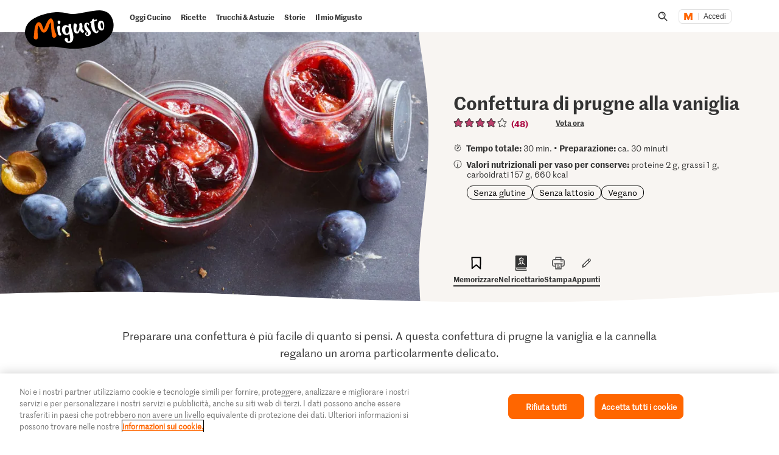

--- FILE ---
content_type: text/html; charset=utf-8
request_url: https://www.google.com/recaptcha/api2/aframe
body_size: 266
content:
<!DOCTYPE HTML><html><head><meta http-equiv="content-type" content="text/html; charset=UTF-8"></head><body><script nonce="eqmGEnmhzY2gy-LSFbHNAA">/** Anti-fraud and anti-abuse applications only. See google.com/recaptcha */ try{var clients={'sodar':'https://pagead2.googlesyndication.com/pagead/sodar?'};window.addEventListener("message",function(a){try{if(a.source===window.parent){var b=JSON.parse(a.data);var c=clients[b['id']];if(c){var d=document.createElement('img');d.src=c+b['params']+'&rc='+(localStorage.getItem("rc::a")?sessionStorage.getItem("rc::b"):"");window.document.body.appendChild(d);sessionStorage.setItem("rc::e",parseInt(sessionStorage.getItem("rc::e")||0)+1);localStorage.setItem("rc::h",'1768707160939');}}}catch(b){}});window.parent.postMessage("_grecaptcha_ready", "*");}catch(b){}</script></body></html>

--- FILE ---
content_type: image/svg+xml;charset=UTF-8
request_url: https://migusto.migros.ch/.resources/migusto/3.3582.0-facbaa65/webresources/assets/dynamic/stamp-check.svg
body_size: -81
content:
<svg xmlns="http://www.w3.org/2000/svg" fill="none" viewBox="0 0 24 24"><path stroke="#333" stroke-width="1.5" d="M3.07 13.626c-.491-2.322-.484-4.391.5-6.156 1.23-2.21 3.846-4.045 6.602-4.634.642-.137 1.445-.1 2.309.036.813.128 1.618.331 2.32.508l.108.027c1.651.417 2.987 1.15 4 2.191 1.011 1.04 1.736 2.42 2.109 4.186.525 2.486.16 4.94-1.093 6.929-1.248 1.982-3.42 3.57-6.634 4.258-3.207.686-5.457.051-7.038-1.272-1.612-1.349-2.642-3.508-3.184-6.073Z"/><path fill="#333" fill-rule="evenodd" d="M16.486 6.067c-.516.17-1.169.552-1.665.896-.896.623-2.273 1.766-2.975 2.733a23 23 0 0 0-1.556 2.402l-.385.795-.366-.324c-.657-.738-1.488-1.078-1.988-1.077-.752.002-1.31.18-1.476.56-.165.375-.086.527.517.98.182.137.487.412.677.614.662.692 1.132 1.379 1.62 2.501.354.814.86 1.186 1.12 1.186.35 0 .421-.013.59-.119a1.1 1.1 0 0 0 .294-.27c.058-.078.306-.65.553-1.264.521-1.306.794-1.91 1.228-2.753 1.066-2.066 2.613-3.928 4.021-5.366.273-.28.53-.573.57-.65a.68.68 0 0 0-.016-.624c-.17-.33-.42-.333-.763-.22" clip-rule="evenodd"/></svg>